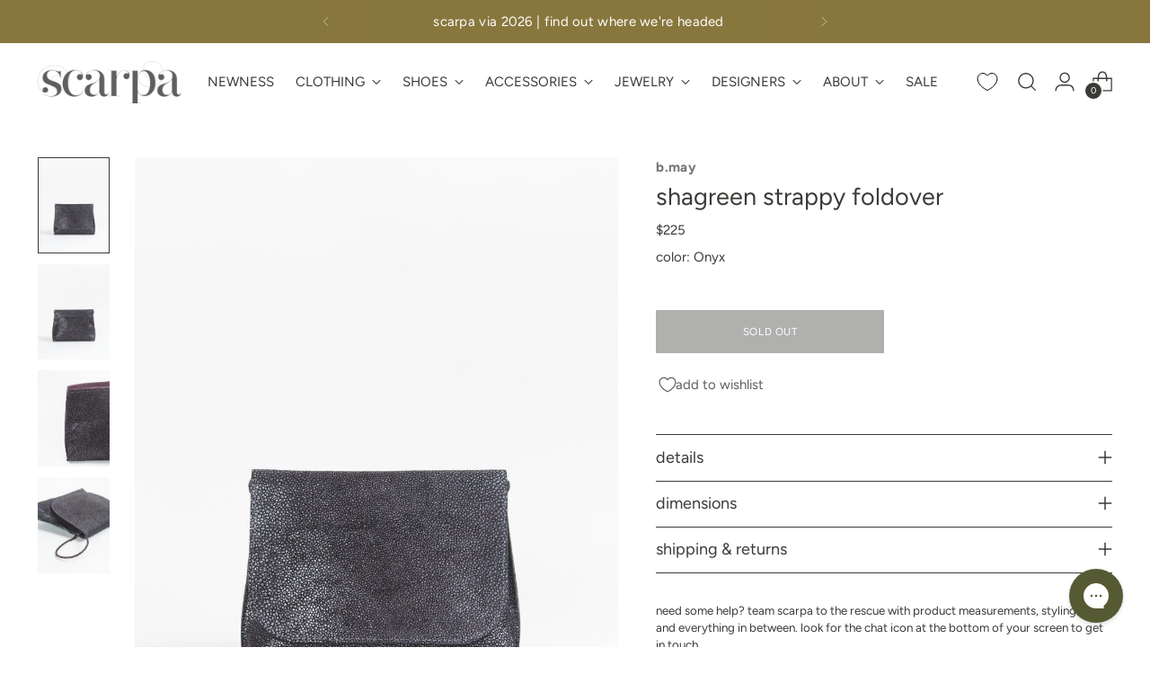

--- FILE ---
content_type: text/css
request_url: https://thinkscarpa.com/cdn/shop/t/596/assets/custom.css?v=92330684562586694571769625035
body_size: 308
content:
span.footer__heading.fs-accent{font-size:var(--font-size-body-100)!important}div.meganav__secondary-promo-text-button{margin-top:2%!important}span.quick-search__result-vendor.t-subdued{font-weight:600!important;color:#1d1d1d!important;letter-spacing:var(--font-product-listing-title-base-letter-spacing)}div.quick-search__result-details.ff-body.fs-body-75{text-align:left!important}:root{--easing: none !important}.meganav{border:0px!important}html:not(.no-js) .navigation__submenu-list{border:0px!important}.btn.btn--primary.btn--overlay{color:var(--color-background)!important}.quick-cart__header sup{display:none!important}.scarpa__grid__cta h1,.scarpa__grid__cta h2,.scarpa__grid__cta h3,.scarpa__grid__cta h4,.scarpa__grid__cta h5,.scarpa__grid__cta h6{margin-top:var(--spacing-2)}.scarpa-video-border-erase{outline:1px solid white;outline-offset:-1px}.account__breadcrumbs{display:none!important}@media screen and (max-width: 600px){input#search.quick-search__input{font-size:16px!important}}.dynamic-variant-button.product__chip.disabled{text-decoration:none;background:linear-gradient(to top right,#fff calc(50% - 1px),#e2e2e2,#fff calc(50% + 1px))}div.product__block--product-header{margin-bottom:var(--spacing-2)}.product__chip.selected{background:#615e5e;color:#fff}div.product__block.product__block--medium{margin-bottom:var(--spacing-12)}div.product__label-wrapper{text-transform:lowercase}.product__label.fs-body-100.t-opacity-70{opacity:none}div.product__vendor.fs-body-100.t-opacity-70{font-weight:600!important;color:#393939!important;letter-spacing:var(--font-product-listing-title-base-letter-spacing);opacity:none!important}@media (min-width: 991px){div.product__meta{padding-top:0}}.accordion__label-icons .icon,.accordion__label-icons .icon svg{top:10%}.accordion__label-icons .icon,.accordion__label-icons .icon svg{color:var(--color-border)}.accordion__next{border-bottom:1px solid var(--color-border)}.collection__empty a{color:var(--color-text-link)!important;text-decoration:underline!important;transition:opacity .25s!important}.collection__empty p{font-family:var(--font-body)!important;font-weight:var(--font-body-weight)!important;font-style:var(--font-body-style)!important;line-height:var(--line-height-body)!important;letter-spacing:var(--font-body-base-letter-spacing)!important;font-size:var(--font-size-body-100)}.collection__empty{text-align:right!important}.product-badge--sale{color:#fff;background-color:var(--color-text-sale-badge);text-transform:lowercase;border:none;padding:.5em}div.mobile-filters.active.mobile-filters--sticky.show.animation--mobile-filters{background-color:#fff}.collection__main-area{max-width:100%!important;padding:2px}.collection__products{grid-column-gap:2px;grid-row-gap:2px}.product-item__inner .product-item__hover-container{margin:0}div.featured-collection-slider__inner{padding:2px!important;grid-column-gap:2px}.swiper-slide{margin-right:2px!important}div.product-item__text.ta-c{text-align:left!important}.product-item__product-vendor{font-weight:600!important;color:#1d1d1d!important;letter-spacing:var(--font-product-listing-title-base-letter-spacing)}.fs-product-card-title,p.product-item__price{font-size:var(--font-size-body-60)}div.product-item__text.ta-c{margin-top:3%;margin-left:3%;margin-bottom:6%;max-width:80%}@media screen and (max-width: 600px){div.product-item__text.ta-c{max-width:70%}}.grid__inner{padding-bottom:2px}
/*# sourceMappingURL=/cdn/shop/t/596/assets/custom.css.map?v=92330684562586694571769625035 */


--- FILE ---
content_type: text/javascript; charset=utf-8
request_url: https://thinkscarpa.com/products/b-may-shagreen-strappy-foldover-onyx.js
body_size: 509
content:
{"id":6215225285,"title":"shagreen strappy foldover","handle":"b-may-shagreen-strappy-foldover-onyx","description":"\u003cmeta charset=\"utf-8\"\u003e\n\u003cp\u003eb.may shagreen stappy foldover in onyx.\u003c\/p\u003e\n\u003cul\u003e\n\u003cli\u003esingle compartment bag with foldover flap\u003c\/li\u003e\n\u003cli\u003ezipper closure under flap\u003c\/li\u003e\n\u003cli\u003ebraided leather strap\u003c\/li\u003e\n\u003cli\u003einterior gold stamped logo\u003c\/li\u003e\n\u003cli\u003esuede-lined\u003c\/li\u003e\n\u003cli\u003emeasures approx. 6\" h x 8\" w x 1\" d \u003c\/li\u003e\n\u003cli\u003e23\" strap drop\u003c\/li\u003e\n\u003cli\u003ehandmade in northern michigan\u003c\/li\u003e\n\u003c\/ul\u003e","published_at":"2016-09-15T15:13:00-04:00","created_at":"2016-09-14T11:08:04-04:00","vendor":"b.may","type":"Accessories - Bags","tags":["20offfordarden","25offtest","accessories","bag","deactive_in_springboard","vendor-b-may"],"price":22500,"price_min":22500,"price_max":22500,"available":false,"price_varies":false,"compare_at_price":null,"compare_at_price_min":0,"compare_at_price_max":0,"compare_at_price_varies":false,"variants":[{"id":20329928389,"title":"Onyx","option1":"Onyx","option2":null,"option3":null,"sku":"103087","requires_shipping":true,"taxable":true,"featured_image":null,"available":false,"name":"shagreen strappy foldover - Onyx","public_title":"Onyx","options":["Onyx"],"price":22500,"weight":397,"compare_at_price":null,"inventory_quantity":0,"inventory_management":"shopify","inventory_policy":"deny","barcode":null,"requires_selling_plan":false,"selling_plan_allocations":[]}],"images":["\/\/cdn.shopify.com\/s\/files\/1\/0096\/4892\/products\/bmay_shagreen_strappy_foldover-1-313289.jpg?v=1644441575","\/\/cdn.shopify.com\/s\/files\/1\/0096\/4892\/products\/bmay_shagreen_strappy_foldover-2-891356.jpg?v=1644441575","\/\/cdn.shopify.com\/s\/files\/1\/0096\/4892\/products\/bmay_shagreen_strappy_foldover-4-394295.jpg?v=1644441575","\/\/cdn.shopify.com\/s\/files\/1\/0096\/4892\/products\/bmay_shagreen_strappy_foldover-3-274085.jpg?v=1644441575"],"featured_image":"\/\/cdn.shopify.com\/s\/files\/1\/0096\/4892\/products\/bmay_shagreen_strappy_foldover-1-313289.jpg?v=1644441575","options":[{"name":"Color","position":1,"values":["Onyx"]}],"url":"\/products\/b-may-shagreen-strappy-foldover-onyx","media":[{"alt":"shagreen strappy foldover","id":20886866755655,"position":1,"preview_image":{"aspect_ratio":0.75,"height":1200,"width":900,"src":"https:\/\/cdn.shopify.com\/s\/files\/1\/0096\/4892\/products\/bmay_shagreen_strappy_foldover-1-313289.jpg?v=1644441575"},"aspect_ratio":0.75,"height":1200,"media_type":"image","src":"https:\/\/cdn.shopify.com\/s\/files\/1\/0096\/4892\/products\/bmay_shagreen_strappy_foldover-1-313289.jpg?v=1644441575","width":900},{"alt":"shagreen strappy foldover","id":20886866788423,"position":2,"preview_image":{"aspect_ratio":0.75,"height":1200,"width":900,"src":"https:\/\/cdn.shopify.com\/s\/files\/1\/0096\/4892\/products\/bmay_shagreen_strappy_foldover-2-891356.jpg?v=1644441575"},"aspect_ratio":0.75,"height":1200,"media_type":"image","src":"https:\/\/cdn.shopify.com\/s\/files\/1\/0096\/4892\/products\/bmay_shagreen_strappy_foldover-2-891356.jpg?v=1644441575","width":900},{"alt":"shagreen strappy foldover","id":20886866821191,"position":3,"preview_image":{"aspect_ratio":0.75,"height":1200,"width":900,"src":"https:\/\/cdn.shopify.com\/s\/files\/1\/0096\/4892\/products\/bmay_shagreen_strappy_foldover-4-394295.jpg?v=1644441575"},"aspect_ratio":0.75,"height":1200,"media_type":"image","src":"https:\/\/cdn.shopify.com\/s\/files\/1\/0096\/4892\/products\/bmay_shagreen_strappy_foldover-4-394295.jpg?v=1644441575","width":900},{"alt":"shagreen strappy foldover","id":20886866853959,"position":4,"preview_image":{"aspect_ratio":0.75,"height":1200,"width":900,"src":"https:\/\/cdn.shopify.com\/s\/files\/1\/0096\/4892\/products\/bmay_shagreen_strappy_foldover-3-274085.jpg?v=1644441575"},"aspect_ratio":0.75,"height":1200,"media_type":"image","src":"https:\/\/cdn.shopify.com\/s\/files\/1\/0096\/4892\/products\/bmay_shagreen_strappy_foldover-3-274085.jpg?v=1644441575","width":900}],"requires_selling_plan":false,"selling_plan_groups":[]}